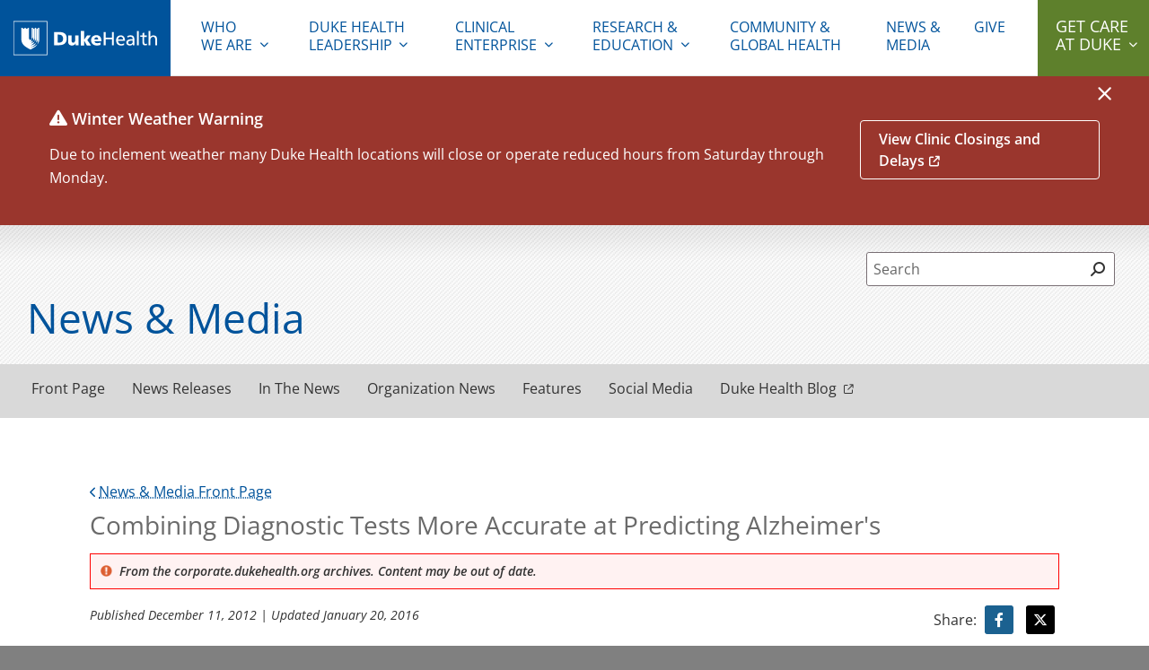

--- FILE ---
content_type: text/html; charset=UTF-8
request_url: https://corporate.dukehealth.org/news/combining-diagnostic-tests-more-accurate-predicting-alzheimers
body_size: 14799
content:
<!DOCTYPE html>
<html  lang="en" dir="ltr" prefix="content: http://purl.org/rss/1.0/modules/content/  dc: http://purl.org/dc/terms/  foaf: http://xmlns.com/foaf/0.1/  og: http://ogp.me/ns#  rdfs: http://www.w3.org/2000/01/rdf-schema#  schema: http://schema.org/  sioc: http://rdfs.org/sioc/ns#  sioct: http://rdfs.org/sioc/types#  skos: http://www.w3.org/2004/02/skos/core#  xsd: http://www.w3.org/2001/XMLSchema# ">
    <head>
        <meta charset="utf-8" />
<meta name="description" content="DURHAM, N.C. -- Employing a combination of imaging and biomarker tests improves the ability of doctors to predict Alzheimer&#039;s in patients with mild cognitive impairment, according to researchers at Duke Medicine. The findings, which appear Tuesday, Dec. 11, 2012, in the journal Radiology, provide new insight into how to accurately detect Alzheimer&#039;s before the full onset of the disease." />
<link rel="canonical" href="https://corporate.dukehealth.org/news/combining-diagnostic-tests-more-accurate-predicting-alzheimers" />
<meta property="og:site_name" content="Duke Health" />
<meta property="og:type" content="article" />
<meta property="og:url" content="https://corporate.dukehealth.org/news/combining-diagnostic-tests-more-accurate-predicting-alzheimers" />
<meta property="og:title" content="Combining Diagnostic Tests More Accurate at Predicting Alzheimer&#039;s" />
<meta property="og:description" content="DURHAM, N.C. -- Employing a combination of imaging and biomarker tests improves the ability of doctors to predict Alzheimer&#039;s in patients with mild cognitive impairment, according to researchers at Duke Medicine. The findings, which appear Tuesday, Dec. 11, 2012, in the journal Radiology, provide new insight into how to accurately detect Alzheimer&#039;s before the full onset of the disease." />
<meta name="twitter:card" content="summary_large_image" />
<meta name="twitter:site" content="@DukeHealth" />
<meta name="twitter:title" content="Combining Diagnostic Tests More Accurate at Predicting Alzheimer&#039;s" />
<meta name="twitter:description" content="DURHAM, N.C. -- Employing a combination of imaging and biomarker tests improves the ability of doctors to predict Alzheimer&#039;s in patients with mild cognitive impairment, according to researchers at Duke Medicine. The findings, which appear Tuesday, Dec. 11, 2012, in the journal Radiology, provide new insight into how to accurately detect Alzheimer&#039;s before the full onset of the disease." />
<meta name="Generator" content="Drupal 10 (https://www.drupal.org)" />
<meta name="MobileOptimized" content="width" />
<meta name="HandheldFriendly" content="true" />
<meta name="viewport" content="width=device-width, initial-scale=1.0" />
<meta property="og:image" content="https://corporate.dukehealth.org/themes/custom/dhc/assets/duke_logo_facebook.jpg" />
<meta property="twitter:image" content="https://corporate.dukehealth.org/themes/custom/dhc/assets/duke_logo_twitter.jpg" />
<link rel="icon" href="/themes/custom/dhc/favicon.ico" type="image/vnd.microsoft.icon" />

        <meta name="viewport" content="width=device-width, initial-scale=1">
        <title>Combining Diagnostic Tests More Accurate at Predicting Alzheimer&#039;s | Duke Health</title>
        <link rel="stylesheet" media="all" href="/sites/default/files/css/css__ti41VaqjqGyt690Sv0Lfd4TsyKNTJQCtW1jOoMHGJk.css?delta=0&amp;language=en&amp;theme=dhc&amp;include=eJxLzi9K1U8pKi1IzNFLzEqs0EnJSNZPz8lPSszRLS6pzMnMS9dJrSgB0tkwZVCuTnFlcUlqrn5SYnEqALgwGw8" />
<link rel="stylesheet" media="all" href="https://alertbar.oit.duke.edu/sites/all/themes/blackwell/css/alert.css" defer async />
<link rel="stylesheet" media="all" href="/sites/default/files/css/css_HiIueVR4HiNQMY4qbeCp-t1Gl7KOhwLPJA07bWiFaY0.css?delta=2&amp;language=en&amp;theme=dhc&amp;include=eJxLzi9K1U8pKi1IzNFLzEqs0EnJSNZPz8lPSszRLS6pzMnMS9dJrSgB0tkwZVCuTnFlcUlqrn5SYnEqALgwGw8" defer />

        <script>
/*! loadCSS. [c]2017 Filament Group, Inc. MIT License */
!function(a){"use strict";var b=function(b,c,d){function e(a){return h.body?a():void setTimeout(function(){e(a)})}function f(){i.addEventListener&&i.removeEventListener("load",f),i.media=d||"all"}var g,h=a.document,i=h.createElement("link");if(c)g=c;else{var j=(h.body||h.getElementsByTagName("head")[0]).childNodes;g=j[j.length-1]}var k=h.styleSheets;i.rel="stylesheet",i.href=b,i.media="only x",e(function(){g.parentNode.insertBefore(i,c?g:g.nextSibling)});var l=function(a){for(var b=i.href,c=k.length;c--;)if(k[c].href===b)return a();setTimeout(function(){l(a)})};return i.addEventListener&&i.addEventListener("load",f),i.onloadcssdefined=l,l(f),i};"undefined"!=typeof exports?exports.loadCSS=b:a.loadCSS=b}("undefined"!=typeof global?global:this);
/*! loadCSS rel=preload polyfill. [c]2017 Filament Group, Inc. MIT License */
!function(a){if(a.loadCSS){var b=loadCSS.relpreload={};if(b.support=function(){try{return a.document.createElement("link").relList.supports("preload")}catch(b){return!1}},b.poly=function(){for(var b=a.document.getElementsByTagName("link"),c=0;c<b.length;c++){var d=b[c];"preload"===d.rel&&"style"===d.getAttribute("as")&&(a.loadCSS(d.href,d,d.getAttribute("media")),d.rel=null)}},!b.support()){b.poly();var c=a.setInterval(b.poly,300);a.addEventListener&&a.addEventListener("load",function(){b.poly(),a.clearInterval(c)}),a.attachEvent&&a.attachEvent("onload",function(){a.clearInterval(c)})}}}(this);
</script>        <script type="application/json" data-drupal-selector="drupal-settings-json">{"path":{"baseUrl":"\/","pathPrefix":"","currentPath":"node\/13278","currentPathIsAdmin":false,"isFront":false,"currentLanguage":"en","isloggedin":false},"pluralDelimiter":"\u0003","suppressDeprecationErrors":true,"gtag":{"tagId":"","consentMode":false,"otherIds":[],"events":[],"additionalConfigInfo":[]},"ajaxPageState":{"libraries":"eJxdiEkOgCAMAD-E9EmmQFOXYo2tCfxeDl70MpOZsmRg0YQymXdZDw7UfHiHct0nSnwzsCoLzY4MPPDviBu276zBujlVSGj0AGT0KGo","theme":"dhc","theme_token":null},"ajaxTrustedUrl":[],"gtm":{"tagId":null,"settings":{"data_layer":"dataLayer","include_environment":false},"tagIds":["GTM-MCWVL7"]},"multiselect":{"widths":"250"},"user":{"uid":0,"permissionsHash":"16e923a923df31efd99d9211fef39885a785bf428e9b4be0eae4bab800564611"}}</script>
<script src="/sites/default/files/js/js_FtDQTrnUVrL0PL-vqTxAzTunhMPP4nDIZIrFDezfhFY.js?scope=header&amp;delta=0&amp;language=en&amp;theme=dhc&amp;include=eJxLyUjWT8_JT0rM0S0uqczJzEvXSa0oAdLZ-ilFpQWJOXpQrk56fn56Tmp8SWK6fjqQQOfrJWYlVqAK5gIAmYojzw"></script>
<script src="/modules/contrib/google_tag/js/gtag.js?t6yb6n"></script>
<script src="/modules/contrib/google_tag/js/gtm.js?t6yb6n"></script>

    </head>
    <body  class="node-type-article">
        <noscript><iframe src="https://www.googletagmanager.com/ns.html?id=GTM-MCWVL7"
                  height="0" width="0" style="display:none;visibility:hidden"></iframe></noscript>

          <div class="dialog-off-canvas-main-canvas" data-off-canvas-main-canvas>
    <div id="body-wrap">
    <div class="visually-hidden" role="region" aria-label="header"><h1>Duke Health</h1></div>
    
                    <a class="skip-main" href="#layout">Skip to main content</a>
<header id="header">
	<div id="logo">
		<a href="/"><img alt="Duke Health" src="/themes/custom/dhc/assets/dh_horz_white.svg"/></a>
	</div>

	<!-- Mobile Nav -->
	<nav role="navigation" aria-label="mobile" id="mobile-nav">
		<div class="row">
			<div id="mobile-nav--col1">
				<a href="/"><img src="/themes/custom/dhc/assets/dh_horz_blue.svg" alt="Duke Health"></a>
			</div>			
			
			<div id="mobile-nav--col2">
				<div id="mobile-nav--col2-1">
					<a id="mobile-search-toggle" href="#"><i class="fa fa-search fa-flip-horizontal"></i><span class="sr-only">Open Mobile Search</span></a>
				</div>
				<div id="mobile-nav--col2-2">
					<a href="#" class="dhc-mobile-nav-toggle">Menu</a>
				</div>
			</div>
		</div>

		<!-- Mobile Search -->
		<div id="mobile-search">
			<div class="row">
				<form action="/search">
				<label for="mobile_term">Search</label>
					<input class="mobile-search__field" type="text" name="term" id="mobile_term" maxlength="120" title="Search">
					<button type="submit" class="mobile-search__btn input" href="#">Search</button>
				</form>
			</div>
		</div>
		<!-- /Mobile Search -->
	</nav>
 	<!-- /Mobile Nav -->

 	<nav role="navigation" aria-label="primary" id="primary-nav" id="block-main-nav">
    
    <div class="dhc-nav-container">
        
          
                    
    
            
                                                    
                          
             
                                                      
                                                      
                                                      
                                                      
                                                      
                                                      
                                                      
                                                      
                                                      
                                                      
                                                                
             
                                                      
                                                                
             
                                                      
                                                      
                                                      
                                                      
                                                      
                                                      
                                                                
             
                                                      
                                                      
                                                      
                                                      
                                                      
                                                      
                                                      
                                                                
                                                    
                          
                                                    
                          
                                                    
                          
             
                                                      
                                                      
                                                      
                                                      
                                                            
          <ul class="nav-menu menu main-menu-1" data-region="main_menu" block="block-main-nav">
    
                                        
                        <li class="dhc-parent-menu-item leaf">
                          <a href="/" class="menu-link" data-drupal-link-system-path="&lt;front&gt;">Home</a>
            
                      </li>
          
        
                                    
                        <li class="dhc-parent-menu-item has-dropdown">
                          <a href="" class="menu-link" aria-controls="dropdown-2-1" id="button-2-0" aria-expanded="false" tabindex="0"><span>Who</span> We Are</a>
            
                                    
                    
    
            
                                                    
                          
                                                    
                          
                                                    
                          
             
                                                                                
                                                                                
                                   
                                              
                                                    
                          
                                                    
                          
             
                                                                                
                                                                                
                                   
                                              
                                                    
                          
                                                    
                          
                                                    
                      
          <span class="fa-stack"><i class="dhc-nav-fa-chevron-right fa fa-chevron-right fa-stack-1x fa-inverse"></i></span>
      <ul class="nav-dropdown menu" aria-hidden="true" id="dropdown-2-1">
      <a href="" class="dhc-mobile-nav-back hide-desktop-and-above">Back</a>
      <span class="hide-desktop-and-above level-header"> title</span>
      <div class="leaf-wrapper">
    
                                        
                        <li class=" leaf">
                          <a href="/who-we-are" data-drupal-link-system-path="node/5763">Who We Are</a>
            
                      </li>
          
        
                                    
                        <li class=" leaf">
                          <a href="/who-we-are/mission-vision" data-drupal-link-system-path="node/5764">Mission, Vision &amp; Values</a>
            
                      </li>
          
        
                                    
                        <li class=" leaf">
                          <a href="/duke-health-leadership-teams-1" data-drupal-link-system-path="node/5766">Duke Health Leadership Teams</a>
            
                      </li>
          
        
                                    
                        <li class=" leaf">
                          <a href="/who-we-are/strategic-plan" data-drupal-link-system-path="node/5767">Strategic Planning Framework</a>
            
                                    
                    
    
            
                                            
                              
                          
                                            
                              
                      
    
                                      
        
                                  
        
                
                      </li>
          
        
                                    
                        <li class=" leaf">
                          <a href="/who-we-are/facts-statistics" data-drupal-link-system-path="node/5769">Facts &amp; Statistics</a>
            
                      </li>
          
        
                                    
                        <li class=" leaf">
                          <a href="/who-we-are/history" data-drupal-link-system-path="node/5770">History</a>
            
                      </li>
          
        
                                    
                        <li class=" leaf">
                          <a href="/community" data-drupal-link-system-path="node/5771">Community Health</a>
            
                                    
                    
    
            
                                            
                              
                          
             
                                                      
                                                            
    
                                      
        
                                  
        
                
                      </li>
          
        
                                    
                        <li class=" leaf">
                          <a href="/who-we-are/government-relations" data-drupal-link-system-path="node/5772">Government Relations</a>
            
                      </li>
          
        
                                    
                        <li class=" leaf">
                          <a href="/who-we-are/careers" data-drupal-link-system-path="node/5773">Careers</a>
            
                      </li>
          
        
                                    
                        <li class=" leaf">
                          <a href="/duke-health-brand-center" data-drupal-link-system-path="node/5775">Duke Health Brand Center</a>
            
                      </li>
          
        
                    </div>
      </ul>
     
                      </li>
          
        
                                    
                        <li class="dhc-parent-menu-item has-dropdown">
                          <a href="" class="menu-link" aria-controls="dropdown-3-1" id="button-3-0" aria-expanded="false" tabindex="0">Duke Health Leadership</a>
            
                                    
                    
    
            
                                                    
                      
          <span class="fa-stack"><i class="dhc-nav-fa-chevron-right fa fa-chevron-right fa-stack-1x fa-inverse"></i></span>
      <ul class="nav-dropdown menu" aria-hidden="true" id="dropdown-3-1">
      <a href="" class="dhc-mobile-nav-back hide-desktop-and-above">Back</a>
      <span class="hide-desktop-and-above level-header"> title</span>
      <div class="leaf-wrapper">
    
                                        
                        <li class=" leaf">
                          <a href="/chancellors-leadership-team">Duke Health Leadership Team</a>
            
                      </li>
          
        
                    </div>
      </ul>
     
                      </li>
          
        
                                    
                        <li class="dhc-parent-menu-item has-dropdown">
                          <a href="" class="menu-link" aria-controls="dropdown-4-1" id="button-4-0" aria-expanded="false" tabindex="0">Clinical Enterprise</a>
            
                                    
                    
    
            
                                                    
                          
                                                    
                          
                                                    
                          
                                                    
                          
                                                    
                          
                                                    
                      
          <span class="fa-stack"><i class="dhc-nav-fa-chevron-right fa fa-chevron-right fa-stack-1x fa-inverse"></i></span>
      <ul class="nav-dropdown menu" aria-hidden="true" id="dropdown-4-1">
      <a href="" class="dhc-mobile-nav-back hide-desktop-and-above">Back</a>
      <span class="hide-desktop-and-above level-header"> title</span>
      <div class="leaf-wrapper">
    
                                        
                        <li class=" leaf">
                          <a href="/clinical-care" data-drupal-link-system-path="node/5777">Clinical Enterprise</a>
            
                      </li>
          
        
                                    
                        <li class=" leaf">
                          <a href="/clinical-care/health-system-overview" data-drupal-link-system-path="node/5778">Health System Overview</a>
            
                      </li>
          
        
                                    
                        <li class=" leaf">
                          <a href="/clinical-care/our-hospitals" data-drupal-link-system-path="node/5779">Our Hospitals</a>
            
                      </li>
          
        
                                    
                        <li class=" leaf">
                          <a href="/financial-information" data-drupal-link-system-path="node/5782">Financial Information</a>
            
                      </li>
          
        
                                    
                        <li class=" leaf">
                          <a href="/clinical-care/primary-specialty-clinics" data-drupal-link-system-path="node/5780">Primary &amp; Specialty Clinics</a>
            
                      </li>
          
        
                                    
                        <li class=" leaf">
                          <a href="/clinical-care/networks-affiliates" data-drupal-link-system-path="node/5781">Networks &amp; Affiliates</a>
            
                      </li>
          
        
                    </div>
      </ul>
     
                      </li>
          
        
                                    
                        <li class="dhc-parent-menu-item has-dropdown">
                          <a href="" class="menu-link" aria-controls="dropdown-5-1" id="button-5-0" aria-expanded="false" tabindex="0">Research & Education</a>
            
                                    
                    
    
            
                                                    
                          
                                                    
                          
                                                    
                          
                                                    
                          
                                                    
                          
                                                    
                          
                                                    
                      
          <span class="fa-stack"><i class="dhc-nav-fa-chevron-right fa fa-chevron-right fa-stack-1x fa-inverse"></i></span>
      <ul class="nav-dropdown menu" aria-hidden="true" id="dropdown-5-1">
      <a href="" class="dhc-mobile-nav-back hide-desktop-and-above">Back</a>
      <span class="hide-desktop-and-above level-header"> title</span>
      <div class="leaf-wrapper">
    
                                        
                        <li class=" leaf">
                          <a href="/education-research/education" data-drupal-link-system-path="node/5783">Research &amp; Education</a>
            
                      </li>
          
        
                                    
                        <li class=" leaf">
                          <a href="/education-research/school-medicine" data-drupal-link-system-path="node/5784">School of Medicine</a>
            
                      </li>
          
        
                                    
                        <li class=" leaf">
                          <a href="/education-research/school-nursing" data-drupal-link-system-path="node/5785">School of Nursing</a>
            
                      </li>
          
        
                                    
                        <li class=" leaf">
                          <a href="/education-research/duke-nus-medical-school" data-drupal-link-system-path="node/5786">Duke-NUS Medical School</a>
            
                      </li>
          
        
                                    
                        <li class=" leaf">
                          <a href="/education-research/global-health" data-drupal-link-system-path="node/5787">Global Health</a>
            
                      </li>
          
        
                                    
                        <li class=" leaf">
                          <a href="/duke-clinical-translational-science-institute" data-drupal-link-system-path="node/5788">Duke Clinical &amp; Translational Science Institute</a>
            
                      </li>
          
        
                                    
                        <li class=" leaf">
                          <a href="/duke-margolis-center-health-policy">Duke-Margolis Institute for Health Policy</a>
            
                      </li>
          
        
                    </div>
      </ul>
     
                      </li>
          
        
                                    
                        <li class="dhc-parent-menu-item leaf">
                          <a href="/community-global-health" class="menu-link" data-drupal-link-system-path="node/5790">Community & Global Health</a>
            
                      </li>
          
        
                                    
                        <li class="dhc-parent-menu-item leaf">
                          <a href="/newsmedia" class="menu-link" data-drupal-link-system-path="node/5793">News & Media</a>
            
                      </li>
          
        
                                    
                        <li class="dhc-parent-menu-item leaf">
                          <a href="https://www.gifts.duke.edu/dmaa" class="menu-link">Give</a>
            
                      </li>
          
        
                        <li class="last expanded menu-item dhc-parent-menu-item has-dropdown"><a class="menu-link" href="" aria-expanded="false">Get Care At Duke</a>
            <span class="fa-stack"><i class="dhc-nav-fa-chevron-right fa fa-chevron-right fa-stack-1x fa-inverse"></i></span>
            <div class="nav-dropdown menu" id="getCareAtDuke">
            <div class="bg-card hide-desktop-and-above"></div>
            <a href="" class="dhc-mobile-nav-back hide-desktop-and-above">Back</a>
            <span class="hide-desktop-and-above level-header"> title</span>
              <div class="nav-dropdown__col1">Get access to the best care in North Carolina and beyond.</div>
              <div class="nav-dropdown__col2">
                <ul>
                                    <li class="leaf first"><a href="https://www.dukehealth.org/locations?view=list" target="_blank"><span>Find a Location</span></a></li>
                                    <li class="leaf"><a href="https://www.dukehealth.org/" target="_blank"><span>Visit DukeHealth.org</span></a></li>
                                    <li class="leaf"><a href="https://www.dukehealth.org/find-doctors-physicians" target="_blank"><span>Find a Doctor</span></a></li>
                                    <li class="leaf last"><a href="https://www.dukehealth.org/adult-treatments" target="_blank"><span>Learn About Treatments</span></a></li>
                                  </ul>
              </div>
            </div>
          </li>

        
                    </ul>
      


    </div>
    
</nav>


</header>
        
                                <div role="banner" id="duke-banner-message"></div>
        <script>
(function(){
    // showDukeBanner();
        var dukeBannerShowDisplay = '';
        var dukeBanner = document.querySelector('#duke-banner-message');
        var hideClose = ['/', '/wifi'];
        var timeoutRefx;
        var closeElem = document.getElementById('duke-close-icon');
        var date = new Date();
        document.getElementById('duke-banner-message').addEventListener('keypress',function(e){
            if(e.target.attributes['id'] && e.target.attributes['id'].value === 'duke-close-icon'){
              e.target.click();
            }
        });
        function showDukeBanner() {
            var bannerExpiryTime = getDukeCookieValue('dukeCloseExpiry');
           // console.dir(dukeBanner.getData);
            if(document.querySelector('.duke-banner-button')){
                document.getElementById('duke-banner-message').classList.add('isButton');
                //$('#duke-banner-message').addClass('isButton');
            }
            if (!bannerExpiryTime || bannerExpiryTime < (new Date()).getTime()) {
                document.cookie = "".concat('dukeCloseExpiry', "=; expires=Thu, 01 Jan 1970 00:00:01 GMT;");
                dukeBanner.childNodes[0].style.display = '';
            } else {
                intervalToShowDukeBanner();
            }
            //manageBodyClass();
        }
        function intervalToShowDukeBanner() {
            clearTimeout(timeoutRefx);
            var bannerExpiryTime = getDukeCookieValue('dukeCloseExpiry');
            var date = (new Date()).getTime();
            if (bannerExpiryTime && bannerExpiryTime > date) {
                var timeout = (bannerExpiryTime - date) + 5000;
                var temp = new Date();
                temp.setMilliseconds(temp.getMilliseconds() + timeout);
                //console.log('expiry set at ', temp);
                timeoutRefx = setTimeout(function () {
                showDukeBanner();
                }, timeout);
            }
        }
        function getDukeCookieValue(key) {
        var b = document.cookie.match('(^|[^;]+)\\s*' + key + '\\s*=\\s*([^;]+)');
        return b ? b.pop() : '';
        }
        var expiry = +getParameterByName('expiry');
        if (expiry) {
        date.setMinutes(date.getMinutes() + expiry);
        } else {
        date.setDate(date.getDate() + 1);// This line only needed for production
        }
        function getParameterByName(name, url) {
        if (!url) url = window.location.href;
        name = name.replace(/[\[\]]/g, '\\$&');
        var regex = new RegExp('[?&]' + name + '(=([^&#]*)|&|#|$)'),
            results = regex.exec(url);
        if (!results) return null;
        if (!results[2]) return '';
        return decodeURIComponent(results[2].replace(/\+/g, ' '));
        }

      window.dukeBannerConfig = {
       show : document.cookie.match('(^|[^;]+)\\s*' + 'dukeCloseExpiry' + '\\s*=\\s*([^;]+)') ? false : true,
          onLoad: function(){
            var dukeBannerShowDisplay = '';
            var dukeBanner = document.querySelector('#duke-banner-message .duke-banner-wrapper');
            var hideClose = ['/', '/wifi'];
            var timeoutRefx;
            var closeElem = document.getElementById('duke-close-icon');
            let i = document.createElement('i');
            i.classList.add('fas');
            if(window.dukeBanner.getData().headline){
            i.classList.add('fa-exclamation-triangle');
            }
            document.querySelector('.duke-banner-header').insertBefore(i,document.querySelector('.duke-banner-header').childNodes[0]);
            closeElem.setAttribute('tabindex','0');
            closeElem.innerHTML = '';
            closeElem.innerHTML = '<i class="fas fa-times"></i>';
            document.getElementById('duke-banner-message').style.background = window.dukeBanner.getData().background_color;
            if(!window.dukeBanner.getData().text_color_black){
              document.getElementById('duke-banner-message').classList.add("text_color_white");
            }
            var date = new Date();
             if(hideClose.indexOf(location.pathname)>=0) {
              dukeBanner.style.display = dukeBannerShowDisplay;
              closeElem.style.display = 'none';
            }
            showDukeBanner();
           // console.log(typeof Drupal);
            //console.log(typeof Drupal !== 'undefined'); 
            if(Drupal && Drupal.behaviors &&  typeof Drupal.behaviors.extlink !== 'undefined'){
             Drupal.behaviors.extlink.attach(document.getElementById('duke-banner-message'),drupalSettings);
            }
            if(document.cookie.match('(^|[^;]+)\\s*' + 'dukeCloseExpiry' + '\\s*=\\s*([^;]+)')){
              intervalToShowDukeBanner();
            }
          },
          onClose: function(){
            //console.log('close callback');
            var dukeBannerShowDisplay = 'block';
            var dukeBanner = document.querySelector('#duke-banner-message .duke-banner-wrapper');
            var closeElem = document.getElementById('duke-close-icon');
            var dukebannerExpiryCookieKey = 'dukeCloseExpiry';
            closeElem.innerHTML = '';
            closeElem.innerHTML = '<i class="fas fa-times"></i>';
              //console.log('inside close func');
              //dukeBanner.style.display = 'none';
              var date = new Date();
              document.cookie = "".concat(dukebannerExpiryCookieKey, "=; expires=Thu, 01 Jan 1970 00:00:01 GMT;");

              /*get expiry from URL for testing, before pushing to UAT/PROD, just keep the line number 23(the else part) without any condition if else rest remove below code*/
              var expiry = +getParameterByName('expiry');
              if (expiry) {
                date.setMinutes(date.getMinutes() + expiry);
              } else {
                date.setDate(date.getDate() + 1);// This line only needed for production
              }
              /*UP to this line*/

              document.cookie = "".concat(dukebannerExpiryCookieKey, "=").concat(date.getTime(), "; path=/;");
              intervalToShowDukeBanner();
          }
      }     
    })();
</script>        <script src="https://www.dukehealth.org/themes/custom/dukehealth/assets/js/banneralert.js"></script>
               




        
  
        <main>
                            <div id="layout">
                    <script type="application/ld+json">{
    "@context": "https://schema.org",
    "@graph": [
        {
            "@type": "NewsArticle",
            "headline": "Combining Diagnostic Tests More Accurate at Predicting Alzheimer&#039;s",
            "name": "Combining Diagnostic Tests More Accurate at Predicting Alzheimer&#039;s | Duke Health",
            "description": "DURHAM, N.C. -- Employing a combination of imaging and biomarker tests improves the ability of doctors to predict Alzheimer&#039;s in patients with mild cognitive im",
			"image": {
                "@type": "ImageObject",
                "representativeOfPage": "True",
                "url": "https://corporate.dukehealth.org/"
				
			},
            "datePublished": "2012-12-11T05:00:00",
            "dateModified": "2016-01-20T11:20:13",
            "author": {
                "@type": "Organization",
                "@id": "https://www.dukehealth.org/#organization",
                "name": "Duke Health",
                "url": "https://www.dukehealth.org/",
                "sameAs": [
                    "http://www.facebook.com/dukemedicine",
                    "http://twitter.com/DukeHealth",
                    "http://youtube.com/user/Dukemedicine",
                    "https://www.instagram.com/dukehealth",
                    "https://www.linkedin.com/company/duke-university-health-system"
                ],
                "logo": {
                    "@type": "ImageObject",
                    "representativeOfPage": "True",
                    "url": "https://corporate.dukehealth.org/sites/default/files/inline-images/dh_horz_blue_0_1.png"
                }
            },
            "publisher": {
                "@type": "Organization",
                "@id": "https://www.dukehealth.org/#organization",
                "name": "Duke Health",
                "url": "https://www.dukehealth.org/",
                "sameAs": [
                    "http://www.facebook.com/dukemedicine",
                    "http://twitter.com/DukeHealth",
                    "http://youtube.com/user/Dukemedicine",
                    "https://www.instagram.com/dukehealth",
                    "https://www.linkedin.com/company/duke-university-health-system"
                ],
                "logo": {
                    "@type": "ImageObject",
                    "representativeOfPage": "True",
                    "url": "https://corporate.dukehealth.org/sites/default/files/inline-images/dh_horz_blue_0_1.png"
                }
            },
            "mainEntityOfPage": "https://corporate.dukehealth.org/news/combining-diagnostic-tests-more-accurate-predicting-alzheimers"
        }
    ]
}</script>

	<div class="search-component">
<div class="row justify-content-end search-form">
		<div class="global-search floating-search search-closed" id="floating-search">

</div>	</div>
</div>
<div id="news-masthead">
	<div class="row">
		<h1 class="news-title">News &amp; Media</h1>
	</div>
</div>
<div class="tabs-bar-wrap">
	<div class="tabs-bar row">
		<div class="list-container">
			<ul class="tab-nav social-media-tabs">
				<li class=" menu-list-item"><a href="/newsmedia">Front Page</a></li>
				<li class=" menu-list-item"><a href="/news-listing">News Releases</a></li>
				<li class=" menu-list-item"><a href="/headlinenews">In The News</a></li>
				<li class=" menu-list-item"><a href="/organization-news">Organization News</a></li>
				<li class=" menu-list-item"><a href="/features-listing">Features</a></li>
				 <li class=" menu-list-item"><a href="/social-media">Social Media</a></li>				<li class="dh-blog"><a href="https://www.dukehealth.org/blog" target="_blank">Duke Health Blog</a></li>
				
			</ul>
		</div>
	</div>
</div>

    <div id="content" class="single-layout">
        <div class="bound-layout">
            <a href="/newsmedia" class="back"><i class="fa fa-chevron-left"></i>News &amp; Media Front Page</a>

            <div  id="block-dhc-page-title">
    
        
            
    <h1 >
<span property="schema:name">Combining Diagnostic Tests More Accurate at Predicting Alzheimer&#039;s</span>
</h1>


    </div>
<div  id="block-dhc-content">
    
        
            <div class="lastUpdatedDate archived-msg">
    <p>
        <img alt="archive alert" src="/themes/custom/dhc/assets/archive-alert.png" loading="lazy">
        <span>From the corporate.dukehealth.org archives. Content may be out of date.</span>
    </p>
</div>


<div class="article-meta"  about="/news/combining-diagnostic-tests-more-accurate-predicting-alzheimers" typeof="schema:Article">

    <div class="date">Published     <time datetime="2012-12-11T05:00:00Z">December 11, 2012</time>

 | Updated     <time datetime="2016-01-20T11:20:13Z">January 20, 2016</time>

</div>

    <div class="article-share">
                <p class="social-text">Share: </p>
        <a href="https://www.facebook.com/sharer/sharer.php?kid_directed_site=0&amp;sdk=joey&amp;display=popup&amp;ref=plugin&amp;src=share_button&amp;u=https%3A%2F%2Fcorporate.dukehealth.org%2F%2Fnews%2Fcombining-diagnostic-tests-more-accurate-predicting-alzheimers" class="share-button share-button--facebook" aria-label="Visit facebook for Combining Diagnostic Tests More Accurate at Predicting Alzheimer&#039;s" onclick="javascript:window.open(this.href, '', 'menubar=no,toolbar=no,resizable=yes,scrollbars=yes,height=300,width=600');return false;">
            <i class="fab fa-facebook-f"></i>
        </a>
        <a href="https://twitter.com/intent/tweet?original_referer=https%3A%2F%2Fcorporate.dukehealth.org%2F%2Fnews%2Fcombining-diagnostic-tests-more-accurate-predicting-alzheimers&amp;text=Combining%20Diagnostic%20Tests%20More%20Accurate%20at%20Predicting%20Alzheimer%27s&amp;tw_p=tweetbutton&amp;url=https%3A%2F%2Fcorporate.dukehealth.org%2F%2Fnews%2Fcombining-diagnostic-tests-more-accurate-predicting-alzheimers" class="share-button share-button--twitter" target="_blank" aria-label="Visit Twitter for Combining Diagnostic Tests More Accurate at Predicting Alzheimer&#039;s" onclick="javascript:window.open(this.href, '', 'menubar=no,toolbar=no,resizable=yes,scrollbars=yes,height=300,width=600');return false;">
            <i class="fab fa-x-twitter"></i>
        </a>
    </div>

</div>

<div class="item-content"  about="/news/combining-diagnostic-tests-more-accurate-predicting-alzheimers" typeof="schema:Article">
                        
                                    <div class="news-event-slider-wrap">
                <div class="news-event-slider">
                    <div class="slide-wrap">
                        <img class="default-img lazyload" alt="Combining Diagnostic Tests More Accurate at Predicting Alzheimer&#039;s" src="/themes/custom/dhc/assets/dhc-default.png" />
                    </div>
                </div>
                <div class="news-event-slider-nav">
                    <img class="default-img lazyload" alt="Combining Diagnostic Tests More Accurate at Predicting Alzheimer&#039;s" src="/themes/custom/dhc/assets/dhc-default.png" />
                </div>
            </div>
        
    
    

        <p>DURHAM, N.C. -- Employing a combination of imaging and biomarker tests improves the ability of doctors to predict <a href="https://www.dukemedicine.org/treatments/neurological-disorders/alzheimers-disease-and-memory-disorders">Alzheimer's </a>in patients with mild cognitive impairment, according to researchers at Duke Medicine.</p>

<p>The findings, which appear Tuesday, Dec. 11, 2012, in the journal Radiology, provide new insight into how to accurately detect Alzheimer's before the full onset of the disease.</p>

<p>Duke researchers studied three tests – magnetic resonance imaging (MRI), fluorine 18 fluorodeoxyglucose positron emission tomography (FDG-PET), and cerebrospinal fluid analysis – to determine whether the combination provided more accuracy than each test individually. The tests were added to routine clinical exams, including neuropsychological testing, currently used to diagnose Alzheimer's disease.</p>

<p>"This study marks the first time these diagnostic tests have been used together to help predict the progression of Alzheimer's. If you use all three biomarkers, you get a benefit above that of the pencil-and-paper neuropsychological tests used by doctors today," said <a href="http://www.dukehealth.org/physicians/jeffrey_r_petrella">Jeffrey Petrella, MD</a>, associate professor of radiology at Duke Medicine and study author. "Each of these tests adds new information by looking at Alzheimer's from a different angle."</p>

<p>Alzheimer's disease affects more than 30 million people worldwide, and the number is expected to triple by 2050. Research suggests that Alzheimer's begins years to decades before it is diagnosed, with patients experiencing a phase with some memory loss, or mild cognitive impairment, before the disease's full onset. Patients with mild cognitive impairment are at a higher risk for having Alzheimer's, but not everyone will progress to developing the disease.</p>

<p>While there is no cure for Alzheimer's, new treatments under study are likely to be most effective at the disease's earliest stages. Researchers are working to improve early detection of Alzheimer's, even before patients experience symptoms, but the disease remains difficult to diagnose and patients are often misclassified.</p>

<p>"Misdiagnosis in very early stages of Alzheimer's is a significant problem, as there are more than 100 conditions that can mimic the disease. In people with mild memory complaints, our accuracy is barely better than chance. Given that the definitive gold standard for diagnosing Alzheimer's is autopsy, we need a better way to look into the brain," said P. Murali Doraiswamy, MBBS, professor of psychiatry and medicine at Duke and study author.</p>

<p>"Physicians vary widely in what tests they perform for diagnosis and prognosis of mild memory problems, which in turn affects decisions about work, family, treatment and future planning."</p>

<p>The Duke team analyzed data from 97 older adults with mild cognitive impairment from the Alzheimer's Disease Neuroimaging Initiative, a national study that collects data in hundreds of elderly patients with varying levels of cognitive impairment. Participants took part in clinical cognitive testing, as well as the three diagnostic exams: MRI, FDG-PET, and cerebrospinal fluid analysis. They then checked in with doctors for up to four years.</p>

<p>The misclassification rate based solely on neuropsychological testing and other clinical data was relatively high at 41.3 percent. Adding each of the diagnostic tests reduced the number of misdiagnoses so that, with all three tests combined, researchers achieved the lowest misclassification rate of 28.4%.</p>

<p>Of the three individual diagnostic tests, FDG-PET added the most information to clinical testing to detect early Alzheimer's in patients with mild cognitive impairment.</p>

<p>Researchers noted that while the tests clearly provided the most diagnostic information in combination, additional studies are needed to better understand their role in a clinical setting.</p>

<p>"The study used a unique data-mining algorithm to analyze MRI and PET images for 'silent' information that may not be apparent to the naked eye. Hence, the data should not be taken to mean that imaging should be done in every patient; rather, it sought to capture the maximum potential information available in the images," Petrella said.</p>

<p>"Additional studies, including those looking at the cost effectiveness of these tests, are also needed to translate the most useful biomarkers into clinical practice."</p>

<p>Earlier this year, <a href="http://www.dukehealth.org/health_library/news/alzheimers-plaques-in-pet-brain-scans-identify-future-cognitive-decline">a multicenter study led by Doraiswamy</a> found that another type of PET scan that tags amyloid plaques in the brains of people with Alzheimer's also helped predict the onset of the disease in those with mild cognitive impairment. Adding amyloid plaque imaging in future studies could supplement the tests used in this research, providing even more diagnostic information.</p>

<p>In addition to Petrella and Doraiswamy, study authors include Jennifer L. Shaffer, MD; Forest C. Sheldon, BS; Kingshuk Roy Choudhury, PhD; and R. Edward Coleman, MD (who died in June 2012) of the Department of Radiology at Duke University Medical Center. Vince D. Calhoun, PhD, of the Mind Research Network and the Department of Electrical and Computer Engineering at the University of New Mexico, also authored this research.</p>

<p>Funding for the study was provided in part by the Alzheimer's Disease Neuroimaging Initiative (ANDI), which is supported through grants from the National Institutes of Health (U01 AG024904) and others. Additional funding from the National Institutes of Health (1R01EB005846, P30 AG010129, and K01 AG030514), the National Science Foundation (NSF0612076), and the Dana Foundation also supported the research.</p>

<p>Full disclosures of funding sources and researcher conflicts are listed in the manuscript.</p>



    

</div>


<div class="prev-next-nav d-flex justify-content-between">
        <div class="prev col-12 col-md-6 pe-md-2">
        <a href="https://corporate.dukehealth.org/news/fragile-x-protein-linked-nearly-100-genes-involved-autism">
            <span class="fa-stack fa-lg">
                <i class="fa fa-circle fa-stack-2x"></i>
                <i class="fa fa-chevron-left fa-stack-1x fa-inverse"></i>
            </span>
            <span class="text">
                <span class="label">Previous</span>
                <span class="next-prev-title">Fragile X Protein Linked to Nearly 100 Genes Involved in Autism</span>
            </span>
        </a>
    </div>
    
        <div class="next col-12 col-md-6 ps-md-2">
        <a href="https://corporate.dukehealth.org/news/aerobic-exercise-trumps-resistance-training-weight-and-fat-loss">
            <span class="text">
                <span class="label">Next</span>
                <span class="next-prev-title">Aerobic Exercise Trumps Resistance Training for Weight and Fat Loss</span>
            </span>
            <span class="fa-stack fa-lg">
                <i class="fa fa-circle fa-stack-2x"></i>
                <i class="fa fa-chevron-right fa-stack-1x fa-inverse"></i>
            </span>
        </a>
    </div>
    </div>

    </div>



            <a href="/newsmedia" class="back"><i class="fa fa-chevron-left"></i>News &amp; Media Front Page</a>
        </div>
    </div>

                </div>
                    </main>

                    <footer id="main-footer">
	<div class="footer-top">
		<div id="sitemap">
			<div class="row">
				<div id="sitemap__col1">
					<a href="/">
						<img alt="Duke Health" id="footer-logo" src="/themes/custom/dhc/assets/dh_horz_white.svg"/>
					</a>
										  <div class="social-links">
					    
					  </div>
									</div>
				<div id="sitemap__col2">
					        <nav role="navigation" aria-label="Footer" id="block-footer">
                                            
        

                            
        <ul id="footer-site-links">
          <li>
        <a href="https://accessibility.duke.edu/">Accessibility</a>
              </li>
          <li>
        <a href="/who-we-are" data-drupal-link-system-path="node/5763">Who We Are</a>
              </li>
          <li>
        <a href="/clinical-care" data-drupal-link-system-path="node/5777">Clinical Enterprise</a>
              </li>
          <li>
        <a href="/education-research/education" data-drupal-link-system-path="node/5783">Research & Education</a>
              </li>
          <li>
        <a href="/community-global-health" data-drupal-link-system-path="node/5790">Community & Global Health</a>
              </li>
          <li>
        <a href="/who-we-are/careers" data-drupal-link-system-path="node/5773">Careers</a>
              </li>
          <li>
        <a href="/newsmedia" data-drupal-link-system-path="node/5793">News & Media</a>
              </li>
          <li>
        <a href="https://www.dukehealth.org/privacy">Privacy</a>
              </li>
          <li>
        <a href="https://www.dukehealth.org/notice-of-nondiscrimination">Notice of Nondiscrimination</a>
              </li>
          <li>
        <a href="https://www.dukehealth.org/contact-us/compliments-suggestions-and-complaints">Contact Us</a>
              </li>
        </ul>
  


            </nav>


				</div>
				<div id="sitemap__col3">
                                    					<a href="https://giving.dukehealth.org" class="green-btn">
						<span>Give to Duke</span>
					</a>
                                    				</div>
			</div>
		</div>
	</div>
	<div class="footer-bottom">
		<div id="sites-links">
			<div class="row">
				<div id="sites-links__title">
					<h3>Duke Websites</h3>
				</div>
				<div class="flex">
					<div class="sites-links__col1">
						<h4>For Patients</h4>
						        <nav role="navigation" aria-label="For Patients" id="block-forpatients">
                                            
        

                            
        <ul>
          <li class="has-children">
        <a href="https://www.dukehealth.org">Visit DukeHealth.org</a>
                          <ul>
          <li>
        <a href="https://www.dukehealth.org/find-doctors-physicians/">Find a Doctor</a>
              </li>
          <li>
        <a href="https://www.dukehealth.org/treatments">Learn About Treatments</a>
              </li>
          <li>
        <a href="https://www.dukehealth.org/locations?view=list">Find a Location</a>
              </li>
          <li>
        <a href="https://my.dukemychart.org/">My Duke Health (MyChart)</a>
              </li>
        </ul>
  
              </li>
        </ul>
  


            </nav>


					</div>

					<div class="sites-links__col2">
						<h4>Education</h4>
						        <nav role="navigation" aria-label="Education" id="block-education">
                                            
        

                            
        <ul>
          <li>
        <a href="https://medschool.duke.edu/">Duke University School of Medicine</a>
              </li>
          <li>
        <a href="http://nursing.duke.edu/">Duke University School of Nursing</a>
              </li>
          <li>
        <a href="http://globalhealth.duke.edu/">Duke Global Health Institute</a>
              </li>
          <li>
        <a href="https://duke.edu/">Duke University</a>
              </li>
        </ul>
  


            </nav>


					</div>

					<div class="sites-links__col3">
						<h4>Research</h4>
						        <nav role="navigation" aria-label="Research" id="block-research">
                                            
        

                            
        <ul>
          <li>
        <a href="https://www.dcri.org/">Duke Clinical Research Institute</a>
              </li>
          <li>
        <a href="https://medschool.duke.edu/research">School of Medicine Research</a>
              </li>
          <li>
        <a href="https://www.ctsi.duke.edu/">Duke Clinical and Translational Science Institute</a>
              </li>
        </ul>
  


            </nav>


					</div>

					<div class="sites-links__col4">
						<h4>Employment</h4>
						        <nav role="navigation" aria-label="Employment" id="block-employment">
                                            
        

                            
        <ul>
          <li>
        <a href="https://careers.dukehealth.org/">Careers at Duke Health</a>
              </li>
        </ul>
  


            </nav>


					</div>
				</div>
			</div>
		</div>
	</div>
	<div class="copyright">
		<div class="row">
			<p>Copyright &copy; 2026 Duke University Health System</p>
		</div>
	</div>
</footer>
        
    </div>

  </div>

        
        <script defer>
    var _extends=Object.assign||function(t){for(var e=1;e<arguments.length;e++){var n=arguments[e];for(var o in n)Object.prototype.hasOwnProperty.call(n,o)&&(t[o]=n[o])}return t},_typeof="function"==typeof Symbol&&"symbol"==typeof Symbol.iterator?function(t){return typeof t}:function(t){return t&&"function"==typeof Symbol&&t.constructor===Symbol&&t!==Symbol.prototype?"symbol":typeof t};!function(t,e){"object"===("undefined"==typeof exports?"undefined":_typeof(exports))&&"undefined"!=typeof module?module.exports=e():"function"==typeof define&&define.amd?define(e):t.LazyLoad=e()}(this,function(){"use strict";function t(t,e,n){return!(u(t,e,n)||_(t,e,n)||f(t,e,n)||h(t,e,n))}function e(t,e,n){var o=e._settings;!n&&r(t)||(C(o.callback_enter,t),R.indexOf(t.tagName)>-1&&(x(t,e),y(t,o.class_loading)),H(t,e),s(t),C(o.callback_set,t))}var n=function(){return{elements_selector:"img",container:window,threshold:300,throttle:150,data_src:"src",data_srcset:"srcset",data_sizes:"sizes",data_bg:"bg",class_loading:"loading",class_loaded:"loaded",class_error:"error",class_initial:"initial",skip_invisible:!0,callback_load:null,callback_error:null,callback_set:null,callback_enter:null,callback_finish:null,to_webp:!1}},o=function(t,e){return t.getAttribute("data-"+e)},i=function(t,e,n){var o="data-"+e;null!==n?t.setAttribute(o,n):t.removeAttribute(o)},s=function(t){return i(t,"was-processed","true")},r=function(t){return"true"===o(t,"was-processed")},l=function(t){return t.filter(function(t){return!r(t)})},a=function(t,e){return t.filter(function(t){return t!==e})},c=function(t){return t.getBoundingClientRect().top+window.pageYOffset-t.ownerDocument.documentElement.clientTop},u=function(t,e,n){return(e===window?window.innerHeight+window.pageYOffset:c(e)+e.offsetHeight)<=c(t)-n},d=function(t){return t.getBoundingClientRect().left+window.pageXOffset-t.ownerDocument.documentElement.clientLeft},f=function(t,e,n){var o=window.innerWidth;return(e===window?o+window.pageXOffset:d(e)+o)<=d(t)-n},_=function(t,e,n){return(e===window?window.pageYOffset:c(e))>=c(t)+n+t.offsetHeight},h=function(t,e,n){return(e===window?window.pageXOffset:d(e))>=d(t)+n+t.offsetWidth},p=function(t,e){var n,o=new t(e);try{n=new CustomEvent("LazyLoad::Initialized",{detail:{instance:o}})}catch(t){(n=document.createEvent("CustomEvent")).initCustomEvent("LazyLoad::Initialized",!1,!1,{instance:o})}window.dispatchEvent(n)},g=function(t,e){return e?t.replace(/\.(jpe?g|png)/gi,".webp"):t},m="undefined"!=typeof window,w=m&&!("onscroll"in window)||/(gle|ing|ro)bot|crawl|spider/i.test(navigator.userAgent),v=m&&"classList"in document.createElement("p"),b=m&&function(){var t=document.createElement("canvas");return!(!t.getContext||!t.getContext("2d"))&&0===t.toDataURL("image/webp").indexOf("data:image/webp")}(),y=function(t,e){v?t.classList.add(e):t.className+=(t.className?" ":"")+e},E=function(t,e){v?t.classList.remove(e):t.className=t.className.replace(new RegExp("(^|\\s+)"+e+"(\\s+|$)")," ").replace(/^\s+/,"").replace(/\s+$/,"")},L=function(t,e,n,i){for(var s,r=0;s=t.children[r];r+=1)if("SOURCE"===s.tagName){var l=o(s,n);T(s,e,l,i)}},T=function(t,e,n,o){n&&t.setAttribute(e,g(n,o))},S=function(t,e){var n=b&&e.to_webp,i=o(t,e.data_src),s=o(t,e.data_bg);if(i){var r=g(i,n);t.style.backgroundImage='url("'+r+'")'}if(s){var l=g(s,n);t.style.backgroundImage=l}},O={IMG:function(t,e){var n=b&&e.to_webp,i=e.data_srcset,s=t.parentNode;s&&"PICTURE"===s.tagName&&L(s,"srcset",i,n);var r=o(t,e.data_sizes);T(t,"sizes",r);var l=o(t,i);T(t,"srcset",l,n);var a=o(t,e.data_src);T(t,"src",a,n)},IFRAME:function(t,e){var n=o(t,e.data_src);T(t,"src",n)},VIDEO:function(t,e){var n=e.data_src,i=o(t,n);L(t,"src",n),T(t,"src",i),t.load()}},H=function(t,e){var n=e._settings,o=t.tagName,i=O[o];if(i)return i(t,n),e._updateLoadingCount(1),void(e._elements=a(e._elements,t));S(t,n)},C=function(t,e){t&&t(e)},k=function(t,e,n){t.addEventListener(e,n)},z=function(t,e,n){t.removeEventListener(e,n)},N=function(t,e,n){k(t,"load",e),k(t,"loadeddata",e),k(t,"error",n)},A=function(t,e,n){z(t,"load",e),z(t,"loadeddata",e),z(t,"error",n)},I=function(t,e,n){var o=n._settings,i=e?o.class_loaded:o.class_error,s=e?o.callback_load:o.callback_error,r=t.target;E(r,o.class_loading),y(r,i),C(s,r),n._updateLoadingCount(-1)},x=function(t,e){var n=function n(i){I(i,!0,e),A(t,n,o)},o=function o(i){I(i,!1,e),A(t,n,o)};N(t,n,o)},R=["IMG","IFRAME","VIDEO"],D=function(t,e){for(;e.length;)t.splice(e.pop(),1)},F=function(t){this._settings=_extends({},n(),t),this._loadingCount=0,this._queryOriginNode=this._settings.container===window?document:this._settings.container,this._previousLoopTime=0,this._loopTimeout=null,this._boundHandleScroll=this.handleScroll.bind(this),this._isFirstLoop=!0,window.addEventListener("resize",this._boundHandleScroll),this.update()};return F.prototype={_loopThroughElements:function(e){var n=this._settings,o=this._elements,i=o?o.length:0,s=void 0,r=[],l=this._isFirstLoop;if(l&&(this._isFirstLoop=!1),0!==i){for(s=0;s<i;s++){var a=o[s];n.skip_invisible&&null===a.offsetParent||(e||t(a,n.container,n.threshold))&&(l&&y(a,n.class_initial),this.load(a),r.push(s))}D(o,r)}else this._stopScrollHandler()},_startScrollHandler:function(){this._isHandlingScroll||(this._isHandlingScroll=!0,this._settings.container.addEventListener("scroll",this._boundHandleScroll))},_stopScrollHandler:function(){this._isHandlingScroll&&(this._isHandlingScroll=!1,this._settings.container.removeEventListener("scroll",this._boundHandleScroll))},_updateLoadingCount:function(t){this._loadingCount+=t,0===this._elements.length&&0===this._loadingCount&&C(this._settings.callback_finish)},handleScroll:function(){var t=this._settings.throttle;if(0!==t){var e=Date.now(),n=t-(e-this._previousLoopTime);n<=0||n>t?(this._loopTimeout&&(clearTimeout(this._loopTimeout),this._loopTimeout=null),this._previousLoopTime=e,this._loopThroughElements()):this._loopTimeout||(this._loopTimeout=setTimeout(function(){this._previousLoopTime=Date.now(),this._loopTimeout=null,this._loopThroughElements()}.bind(this),n))}else this._loopThroughElements()},loadAll:function(){this._loopThroughElements(!0)},update:function(t){var e=this._settings,n=t||this._queryOriginNode.querySelectorAll(e.elements_selector);this._elements=l(Array.prototype.slice.call(n)),w?this.loadAll():(this._loopThroughElements(),this._startScrollHandler())},destroy:function(){window.removeEventListener("resize",this._boundHandleScroll),this._loopTimeout&&(clearTimeout(this._loopTimeout),this._loopTimeout=null),this._stopScrollHandler(),this._elements=null,this._queryOriginNode=null,this._settings=null},load:function(t,n){e(t,this,n)}},m&&function(t,e){if(e)if(e.length)for(var n,o=0;n=e[o];o+=1)p(t,n);else p(t,e)}(F,window.lazyLoadOptions),F});
    function check_webp_feature(feature, callback) {
        var kTestImages = {
            lossy: "UklGRiIAAABXRUJQVlA4IBYAAAAwAQCdASoBAAEADsD+JaQAA3AAAAAA",
            lossless: "UklGRhoAAABXRUJQVlA4TA0AAAAvAAAAEAcQERGIiP4HAA==",
            alpha: "UklGRkoAAABXRUJQVlA4WAoAAAAQAAAAAAAAAAAAQUxQSAwAAAARBxAR/Q9ERP8DAABWUDggGAAAABQBAJ0BKgEAAQAAAP4AAA3AAP7mtQAAAA==",
            animation: "UklGRlIAAABXRUJQVlA4WAoAAAASAAAAAAAAAAAAQU5JTQYAAAD/////AABBTk1GJgAAAAAAAAAAAAAAAAAAAGQAAABWUDhMDQAAAC8AAAAQBxAREYiI/gcA"
        };
        var img = new Image();
        img.onload = function () {
            var result = (img.width > 0) && (img.height > 0);
            callback(feature, result);
        };
        img.onerror = function () {
            callback(feature, false);
        };
        img.src = "data:image/webp;base64," + kTestImages[feature];
    };
    var validWidths = [16,32,64,128,192,256,320,360,375,412,414,600,768,800,1024,1280,1366,1440,1600,1920,2048,2560];
    check_webp_feature('lossy', function (feature, isSupported) {
        var myLazyLoad = new LazyLoad({
            elements_selector: ".lazyload:not(.inactive)",
            callback_enter: function (el) {
                if (el.hasAttribute('data-nmc-src')) {
                    var useExtension = '.jpg'; // isSupported ? '.webp' : '.jpg';
                    var clientWidth = el.parentElement.parentElement.clientWidth;
                    var finalWidth = validWidths.find(function (currentWidth) { // <-- We use a polyfill for array.find
                        return currentWidth >= clientWidth;
                    });
                    var dataSrc = el.getAttribute('data-nmc-src').replace(/width:\d+/, 'width:' + finalWidth);
                    el.setAttribute('data-src', dataSrc);
                }
                if (el.hasAttribute('data-bg')) {
                    var useExtension = '.jpg'; // isSupported ? '.webp' : '.jpg';
                    var clientWidth = el.parentElement.parentElement.clientWidth;
                    var finalWidth = validWidths.find(function (currentWidth) { // <-- We use a polyfill for array.find
                        return currentWidth >= clientWidth;
                    });
                    var dataSrc = el.getAttribute('data-bg').replace(/width:\d+/, 'width:' + finalWidth);
                    el.setAttribute('data-bg', dataSrc);
                }
            }
        });
        window.setInterval(function() {
            myLazyLoad.update();
        }, 500);
    });
</script>
        <script src="/sites/default/files/js/js_9OAAnX4GSsBWwqmElP-64JrhybWU05yRBjT_5k4L-4o.js?scope=footer&amp;delta=0&amp;language=en&amp;theme=dhc&amp;include=eJxLyUjWT8_JT0rM0S0uqczJzEvXSa0oAdLZ-ilFpQWJOXpQrk56fn56Tmp8SWK6fjqQQOfrJWYlVqAK5gIAmYojzw"></script>
<script src="/extlink/settings.js"></script>
<script src="/sites/default/files/js/js_9ACtF31gjm6psIFyszMtxkIZmVpa2OH7bKuWAwh3Z28.js?scope=footer&amp;delta=2&amp;language=en&amp;theme=dhc&amp;include=eJxLyUjWT8_JT0rM0S0uqczJzEvXSa0oAdLZ-ilFpQWJOXpQrk56fn56Tmp8SWK6fjqQQOfrJWYlVqAK5gIAmYojzw"></script>

    </body>
</html>
